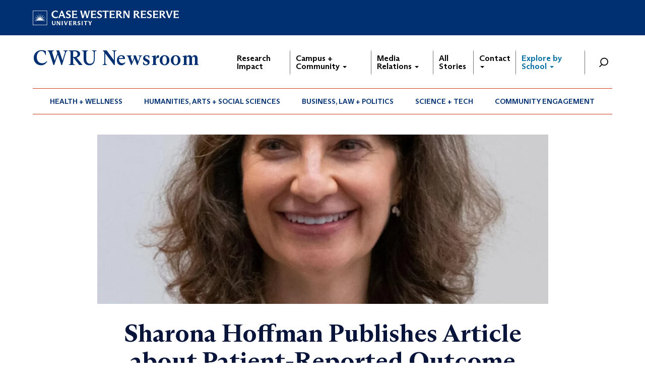

--- FILE ---
content_type: text/html; charset=UTF-8
request_url: https://case.edu/news/sharona-hoffman-publishes-article-about-patient-reported-outcome-measures
body_size: 10536
content:
<!DOCTYPE html>
<html lang="en" dir="ltr" prefix="og: https://ogp.me/ns#">
  <head>
    <!-- datalayer begin -->
    
    <!-- datalayer end -->
    <!-- Google Tag Manager -->
    <script>(function(w,d,s,l,i){w[l]=w[l]||[];w[l].push({'gtm.start':
    new Date().getTime(),event:'gtm.js'});var f=d.getElementsByTagName(s)[0],
    j=d.createElement(s),dl=l!='dataLayer'?'&l='+l:'';j.async=true;j.src=
    'https://www.googletagmanager.com/gtm.js?id='+i+dl;f.parentNode.insertBefore(j,f);
    })(window,document,'script','dataLayer','GTM-M6NQD8');</script>
    <!-- End Google Tag Manager -->
    <meta charset="utf-8" />
<meta name="description" content="Sharona Hoffman and her co-author, Andy Podgurski (Case Western Reserve University School of Engineering), have published an article entitled “The P..." />
<meta name="abstract" content="Sharona Hoffman and her co-author, Andy Podgurski (Case Western Reserve University School of Engineering), have published an article entitled “The P..." />
<link rel="shortlink" href="https://case.edu/news/node/90171" />
<link rel="canonical" href="https://case.edu/news/sharona-hoffman-publishes-article-about-patient-reported-outcome-measures" />
<link rel="image_src" href="https://case.edu/news/sites/default/files/styles/hero_full_width/public/migration-images/cwru-law/sharona-hoffman-768x981.jpeg?h=74b28470&amp;itok=61Hadm_L" />
<meta name="referrer" content="no-referrer-when-downgrade" />
<meta name="rights" content="Copyright © 2026 Case Western Reserve University. All rights reserved." />
<meta property="og:site_name" content="CWRU Newsroom | Case Western Reserve University" />
<meta property="og:type" content="website" />
<meta property="og:url" content="https://case.edu/news/sharona-hoffman-publishes-article-about-patient-reported-outcome-measures" />
<meta property="og:title" content="Sharona Hoffman Publishes Article about Patient-Reported Outcome Measures | CWRU Newsroom | Case Western Reserve University" />
<meta property="og:description" content="Sharona Hoffman and her co-author, Andy Podgurski (Case Western Reserve University School of Engineering), have published an article entitled “The P..." />
<meta property="og:image" content="https://case.edu/news/sites/default/files/styles/opengraph_image/public/migration-images/cwru-law/sharona-hoffman-768x981.jpeg?h=74b28470&amp;itok=ZGx8m2yE" />
<meta property="og:updated_time" content="2025-08-05T16:59:38-04:00" />
<meta property="og:street_address" content="10900 Euclid Ave." />
<meta property="og:locality" content="Cleveland" />
<meta property="og:region" content="Ohio" />
<meta property="og:postal_code" content="44106" />
<meta property="og:country_name" content="United States" />
<meta property="og:locale" content="en_US" />
<meta property="article:published_time" content="2025-08-05T16:59:38-04:00" />
<meta name="Generator" content="Drupal 10 (https://www.drupal.org)" />
<meta name="MobileOptimized" content="width" />
<meta name="HandheldFriendly" content="true" />
<meta name="viewport" content="width=device-width, initial-scale=1.0" />
<script>window.a2a_config=window.a2a_config||{};a2a_config.callbacks=[];a2a_config.overlays=[];a2a_config.templates={};</script>

    <title>Sharona Hoffman Publishes Article about Patient-Reported Outcome Measures | CWRU Newsroom | Case Western Reserve University</title>
    <link rel="stylesheet" media="all" href="/news/core/modules/views/css/views-responsive-grid.css?t88w6l" />
<link rel="stylesheet" media="all" href="/news/core/modules/system/css/components/align.module.css?t88w6l" />
<link rel="stylesheet" media="all" href="/news/core/modules/system/css/components/fieldgroup.module.css?t88w6l" />
<link rel="stylesheet" media="all" href="/news/core/modules/system/css/components/container-inline.module.css?t88w6l" />
<link rel="stylesheet" media="all" href="/news/core/modules/system/css/components/clearfix.module.css?t88w6l" />
<link rel="stylesheet" media="all" href="/news/core/modules/system/css/components/details.module.css?t88w6l" />
<link rel="stylesheet" media="all" href="/news/core/modules/system/css/components/hidden.module.css?t88w6l" />
<link rel="stylesheet" media="all" href="/news/core/modules/system/css/components/item-list.module.css?t88w6l" />
<link rel="stylesheet" media="all" href="/news/core/modules/system/css/components/js.module.css?t88w6l" />
<link rel="stylesheet" media="all" href="/news/core/modules/system/css/components/nowrap.module.css?t88w6l" />
<link rel="stylesheet" media="all" href="/news/core/modules/system/css/components/position-container.module.css?t88w6l" />
<link rel="stylesheet" media="all" href="/news/core/modules/system/css/components/reset-appearance.module.css?t88w6l" />
<link rel="stylesheet" media="all" href="/news/core/modules/system/css/components/resize.module.css?t88w6l" />
<link rel="stylesheet" media="all" href="/news/core/modules/system/css/components/system-status-counter.css?t88w6l" />
<link rel="stylesheet" media="all" href="/news/core/modules/system/css/components/system-status-report-counters.css?t88w6l" />
<link rel="stylesheet" media="all" href="/news/core/modules/system/css/components/system-status-report-general-info.css?t88w6l" />
<link rel="stylesheet" media="all" href="/news/core/modules/system/css/components/tablesort.module.css?t88w6l" />
<link rel="stylesheet" media="all" href="/news/core/modules/views/css/views.module.css?t88w6l" />
<link rel="stylesheet" media="all" href="/news/modules/contrib/addtoany/css/addtoany.css?t88w6l" />
<link rel="stylesheet" media="all" href="/news/modules/custom/custom_gin_override/css/gin-custom.css?t88w6l" />
<link rel="stylesheet" media="all" href="https://use.fontawesome.com/releases/v6.4.0/js/all.js" />
<link rel="stylesheet" media="all" href="https://use.fontawesome.com/releases/v6.4.0/js/v4-shims.js" />
<link rel="stylesheet" media="all" href="/news/modules/contrib/paragraphs/css/paragraphs.unpublished.css?t88w6l" />
<link rel="stylesheet" media="all" href="/news/themes/custom/crew/css/style.css?t88w6l" />
<link rel="stylesheet" media="all" href="/news/themes/custom/crew_news/css/style.css?t88w6l" />

    
    <script type="text/javascript">
      if (/MSIE \d|Trident.*rv:/.test(navigator.userAgent)) {document.write('<script src="https://dudbm6bcnmy8e.cloudfront.net/cwru-drupal-assets/scripts/ieshim.js"><\/script>')};
    </script>
  </head>
  <body class="news-article">
    <!-- Google Tag Manager (noscript) -->
    <noscript aria-hidden="true"><iframe src="https://www.googletagmanager.com/ns.html?id=GTM-M6NQD8"
    height="0" width="0" style="display:none;visibility:hidden"></iframe></noscript>
    <!-- End Google Tag Manager (noscript) -->
        <a href="#main-content" class="visually-hidden focusable" role="navigation" aria-label="Jump to content">
      Skip to main content
    </a>
    
      <div class="dialog-off-canvas-main-canvas" data-off-canvas-main-canvas>
    
  
    <!-- hard code RAVE alert -->
    <div id="cwruravealert"></div>
    <script type="text/javascript">
      function raveCallback(data) {
        if (data !== undefined) {
          if (window['console']) { console.log(data); }
          var div = document.getElementById('cwruravealert');
          div.style.backgroundColor = data.bgcolor;
          div.style.color = data.fgcolor;
          div.style.width = '100%';
          div.style.fontWeight = '500';
          div.style.fontFamily = 'DepotNew-Regular';
          div.style.padding = '5px 1% 5px 1%';
          var alert_div = document.createElement('div');
          alert_div.style.margin = 'auto';
          alert_div.style.maxWidth = '1000px';
          alert_div.style.width = '100%';
          alert_div.style.fontWeight = '500';
          alert_div.style.fontFamily = 'DepotNew-Regular'
          var field;
          for (field of ['header', 'status', 'event', 'headline', 'description', 'instruction', 'note', 'web', 'contact']) {
            if (data[field]) {
              var field_div = document.createElement('div');
              field_div.innerHTML = data[field];
              alert_div.appendChild(field_div);
            }
          }
          div.appendChild(alert_div);
        }
      }
    </script>
    <script type="text/javascript" src="//webapps.case.edu/t4/rave/jsonp.pl?callback=raveCallback"></script>
    <!-- END RAVE ALERT -->

    
  
<!-- BEGIN PRINT HEADER -->
  <header class="visible-print-block" aria-hidden="true" aria-label="Print Header" role="presentation">
    <img src="https://dudbm6bcnmy8e.cloudfront.net/cwru/img/cwru_logo_primary_black_print.jpeg" alt="Case Western Reserve University" class="logo-default" aria-hidden="true">
  </header>
<!-- END PRINT HEADER -->

<!-- BEGIN SITE HEADER -->


<!-- BEGIN HEADER TOP -->
<div class="page-header-top" role="banner" aria-label="Case Western Reserve University Logo Banner">
  <div class="container">
    <!-- BEGIN LOGO -->
    <div class="page-logo">
      <a href="//case.edu/">
        <img src="https://dudbm6bcnmy8e.cloudfront.net/cwru/img/cwru_logo_primary_white.svg" onerror="javascript:this.src='https://dudbm6bcnmy8e.cloudfront.net/cwru/img/cwru_logo_primary_white.png';this.style.margin='-12px 0px';this.style.minHeight='55px'" alt="Case Western Reserve University" class="logo-default" title="Case Western Reserve University">
        <span class="sr-only">Go to case.edu</span>
      </a>
    </div>
    <!-- END LOGO -->
    <!-- BEGIN TOP NAVIGATION MENU -->
    <div class="top-menu hidden-sm hidden-xs">
          </div>
    <!-- END TOP NAVIGATION MENU -->
  </div>
</div>
<!-- END HEADER TOP -->


  <div class="page-head" role="banner" aria-label="School Name Banner" id="news-head">
              
<div class="container" id="news-head-container">
  <div class="col-md-6">
    <a href="https://case.edu/news/">
      <div class="page-title">
        <div>      <div aria-label="Site title">CWRU Newsroom</div>
  </div>
      </div>
    </a>
  </div>
  <div class="col-md-6" id="head-right-side">
                    	  <div class="secondary-nav-container">
      <nav role="navigation" aria-labelledby="block-crew-news-secondarynavigation-menu" id="block-crew-news-secondarynavigation">
            
  <h2 class="visually-hidden" id="block-crew-news-secondarynavigation-menu">Secondary Navigation</h2>
  

        
      <ul block="block-crew-news-secondarynavigation" class="menu menu--secondary-navigation nav">
                      <li class="first">
                                        <a href="/news/research-impact" data-drupal-link-system-path="node/83788">Research Impact</a>
              </li>
                      <li class="expanded dropdown">
                                                                    <a href="/news/category/campus-community" class="dropdown-toggle" data-toggle="dropdown" data-drupal-link-system-path="taxonomy/term/4708">Campus + Community <span class="caret"></span></a>
                        <ul block="block-crew-news-secondarynavigation" class="dropdown-menu">
                      <li class="first">
                                        <a href="/news/category/alumni-friends" data-drupal-link-system-path="taxonomy/term/4707">Alumni + Friends</a>
              </li>
                      <li>
                                        <a href="/news/category/appointments" data-drupal-link-system-path="taxonomy/term/334">Appointments</a>
              </li>
                      <li>
                                        <a href="/news/athletics" data-drupal-link-system-path="node/95386">Athletics</a>
              </li>
                      <li>
                                        <a href="/news/category/awards" data-drupal-link-system-path="taxonomy/term/325">Awards</a>
              </li>
                      <li>
                                        <a href="/news/category/community-postings" data-drupal-link-system-path="taxonomy/term/520">Community Postings</a>
              </li>
                      <li>
                                        <a href="/news/events" data-drupal-link-system-path="node/94890">Events</a>
              </li>
                      <li>
                                        <a href="/news/category/people" data-drupal-link-system-path="taxonomy/term/577">People</a>
              </li>
                      <li>
                                        <a href="/news/category/publications-presentations" data-drupal-link-system-path="taxonomy/term/326">Publications + Presentations</a>
              </li>
                      <li>
                                        <a href="/news/category/student-life" data-drupal-link-system-path="taxonomy/term/323">Student Life</a>
              </li>
                      <li>
                                        <a href="/news/university-magazines" data-drupal-link-system-path="node/96005">University Magazines</a>
              </li>
                      <li class="last">
                                        <a href="/news/category/university-news" data-drupal-link-system-path="taxonomy/term/328">University News</a>
              </li>
        </ul>
  
              </li>
                      <li class="expanded dropdown">
                                                                    <a href="/news/media-relations" class="dropdown-toggle" data-toggle="dropdown" data-drupal-link-system-path="node/83789">Media Relations <span class="caret"></span></a>
                        <ul block="block-crew-news-secondarynavigation" class="dropdown-menu">
                      <li class="first">
                                        <a href="/news/faculty-resources" data-drupal-link-system-path="node/94717">Faculty Resources</a>
              </li>
                      <li class="last">
                                        <a href="/news/images-and-videos" data-drupal-link-system-path="node/94141">Images and Videos</a>
              </li>
        </ul>
  
              </li>
                      <li>
                                        <a href="/news/all-stories" data-drupal-link-system-path="node/94716">All Stories</a>
              </li>
                      <li class="expanded dropdown">
                                                                    <a href="/news/contact-newsroom" class="dropdown-toggle" data-toggle="dropdown" data-drupal-link-system-path="node/94140">Contact <span class="caret"></span></a>
                        <ul block="block-crew-news-secondarynavigation" class="dropdown-menu">
                      <li class="first">
                                        <a href="/news/editorial-guidelines-daily" data-drupal-link-system-path="node/94718">Editorial Guidelines for The Daily</a>
              </li>
                      <li class="last">
                                        <a href="/news/submit-cwru-newsroom" data-drupal-link-system-path="node/94719">Submit to the CWRU Newsroom</a>
              </li>
        </ul>
  
              </li>
                      <li class="expanded dropdown last">
                                                                    <span class="navbar-text dropdown-toggle" data-toggle="dropdown">Explore by School <span class="caret"></span></span>
                        <ul block="block-crew-news-secondarynavigation" class="dropdown-menu">
                      <li class="first">
                                        <a href="/news/engineering" data-drupal-link-system-path="node/78625">Case School of Engineering</a>
              </li>
                      <li>
                                        <a href="/news/artsci" data-drupal-link-system-path="node/78626">College of Arts and Sciences</a>
              </li>
                      <li>
                                        <a href="/news/nursing" data-drupal-link-system-path="node/78627">Frances Payne Bolton School of Nursing</a>
              </li>
                      <li>
                                        <a href="/news/socialwork" data-drupal-link-system-path="node/78628">Jack, Joseph and Morton Mandel School of Applied Social Sciences</a>
              </li>
                      <li>
                                        <a href="/news/dental" data-drupal-link-system-path="node/78629">School of Dental Medicine</a>
              </li>
                      <li>
                                        <a href="/news/law" data-drupal-link-system-path="node/78630">School of Law</a>
              </li>
                      <li>
                                        <a href="/news/medicine" data-drupal-link-system-path="node/78631">School of Medicine</a>
              </li>
                      <li class="last">
                                        <a href="/news/weatherhead" data-drupal-link-system-path="node/78632">Weatherhead School of Management</a>
              </li>
        </ul>
  
              </li>
        </ul>
  

  </nav>

    </div>
        <div id="news-head-search">
      <form action="//www.case.edu/search-results/" class="navbar__search-form" id="cwru-search" name="searchForm" role="search" aria-label="desktop search">
        <label for="q" class="search-icon">
          <i class="fas fa-search"></i>
        </label>
        <input placeholder="Search CWRU" title="searchbox" type="search" class="navbar__search" name="q" id="q" onfocus="if(!this._haschanged){this.value=''};this._haschanged=true;">
        <input type="hidden" name="cx" value="004305171799132815236:ciq4c8b3yv4">
        <input type="hidden" name="ie" value="UTF-8">
        <input type="hidden" name="origin-site" value="newsroom">
        <input class="hidden" role="button" name="sa" type="submit" title="search" alt="search">
      </form>
    </div>
  </div>
</div>
<div class="container">
  </div>

      </div>


      
    <div class="navbar-wrapper">
      <header class="navbar navbar-default container" id="navbar" role="navigation" aria-labelledby="block-crew-main-menu">
                <div class="col-xs-12 no-padding">
        <div class="navbar-header">
            <div class="hidden-xs hidden-sm region region-navigation">
    <nav aria-label="newsmainmenumenu navigation menu"  id="block-crew-news-main-menu">
          
      

              <ul block="block-crew-news-main-menu" class="menu nav navbar-nav" role="menubar">
        <li class="hidden-md hidden-lg mobile-search-box" role="menuitem" tabindex="-1">
          <form action="//www.case.edu/search-results/" class="navbar__search-form" name="searchForm" role="search" aria-label="main search">
            <span class="search-icon hidden-md hidden-lg"></span>
            <input placeholder="Search CWRU" title="searchbox" type="search" class="navbar__search" name="q" onfocus="if(!this._haschanged){this.value=''};this._haschanged=true;">
            <span class="mobile-search-btn">
              <button type="submit" class="btn submit" aria-label="Submit Search">
                <i class="fa fa-search" aria-hidden="true"></i><span class="sr-only">Submit Search</span>
              </button>
            </span>
            <input type="hidden" name="cx" value="004305171799132815236:ciq4c8b3yv4">
            <input type="hidden" name="ie" value="UTF-8">
            <input class="hidden" role="button" name="sa" type="submit" title="search" alt="search">
          </form>
        </li>
                            <li role="menuitem">
        <a href="/news/research-impact" data-drupal-link-system-path="node/83788">Research Impact</a>
                  </li>
                        <li class="expanded dropdown" role="menuitem" tabindex="-1">
        <a href="/news/category/campus-community">Campus + Community <span class="arrow" aria-haspopup="true"></span></a>
                                  <ul block="block-crew-news-main-menu" class="menu dropdown-menu" role="menu" aria-hidden="true" tabindex="-1">
                            <li role="menuitem">
        <a href="/news/category/alumni">Alumni</a>
                  </li>
                        <li role="menuitem">
        <a href="/news/athletics" data-drupal-link-system-path="node/95386">Athletics</a>
                  </li>
                        <li role="menuitem">
        <a href="/news/events" data-drupal-link-system-path="node/94890">Events</a>
                  </li>
                        <li role="menuitem">
        <a href="/news/category/appointments" data-drupal-link-system-path="taxonomy/term/334">Appointments</a>
                  </li>
                        <li role="menuitem">
        <a href="/news/athletics" data-drupal-link-system-path="node/95386">Athletics</a>
                  </li>
                        <li role="menuitem">
        <a href="/news/category/awards" data-drupal-link-system-path="taxonomy/term/325">Awards</a>
                  </li>
                        <li role="menuitem">
        <a href="/news/category/community-postings" data-drupal-link-system-path="taxonomy/term/520">Community Postings</a>
                  </li>
                        <li role="menuitem">
        <a href="/news/events" data-drupal-link-system-path="node/94890">Events</a>
                  </li>
                        <li role="menuitem">
        <a href="/news/category/people" data-drupal-link-system-path="taxonomy/term/577">People</a>
                  </li>
                        <li role="menuitem">
        <a href="/news/category/publications-presentations" data-drupal-link-system-path="taxonomy/term/326">Publications + Presentations</a>
                  </li>
                        <li role="menuitem">
        <a href="/news/category/student-life" data-drupal-link-system-path="taxonomy/term/323">Student Life</a>
                  </li>
                        <li role="menuitem">
        <a href="/news/category/university-news" data-drupal-link-system-path="taxonomy/term/328">University News</a>
                  </li>
        </ul>
  
            </li>
                        <li class="expanded dropdown" role="menuitem" tabindex="-1">
        <a href="/news/media-relations">Media Relations <span class="arrow" aria-haspopup="true"></span></a>
                                  <ul block="block-crew-news-main-menu" class="menu dropdown-menu" role="menu" aria-hidden="true" tabindex="-1">
                            <li role="menuitem">
        <a href="/news/faculty-resources" data-drupal-link-system-path="node/94717">Faculty Resources</a>
                  </li>
                        <li role="menuitem">
        <a href="/news/images-and-videos" data-drupal-link-system-path="node/94141">Images and Videos</a>
                  </li>
        </ul>
  
            </li>
                        <li role="menuitem">
        <a href="/news/all-stories" data-drupal-link-system-path="node/94716">All Stories</a>
                  </li>
                        <li class="expanded dropdown" role="menuitem" tabindex="-1">
        <a href="/news/contact-newsroom">Contact <span class="arrow" aria-haspopup="true"></span></a>
                                  <ul block="block-crew-news-main-menu" class="menu dropdown-menu" role="menu" aria-hidden="true" tabindex="-1">
                            <li role="menuitem">
        <a href="/news/editorial-guidelines-daily" data-drupal-link-system-path="node/94718">Editorial Guidelines for The Daily</a>
                  </li>
                        <li role="menuitem">
        <a href="/news/submit-cwru-newsroom" data-drupal-link-system-path="node/94719">Submit to the Newsroom</a>
                  </li>
        </ul>
  
            </li>
                        <li role="menuitem">
        <a href="/news/category/health-wellness" data-drupal-link-system-path="taxonomy/term/333">Health + Wellness</a>
                  </li>
                        <li role="menuitem">
        <a href="/news/category/humanities-art-social-sciences">Humanities, Arts + Social Sciences</a>
                  </li>
                        <li role="menuitem">
        <a href="/news/category/business-law-politics" data-drupal-link-system-path="taxonomy/term/331">Business, Law + Politics</a>
                  </li>
                        <li role="menuitem">
        <a href="/news/category/science-technology">Science + Tech</a>
                  </li>
                        <li role="menuitem">
        <a href="/news/category/community-engagement" data-drupal-link-system-path="taxonomy/term/3250">Community Engagement</a>
                  </li>
                        <li class="expanded dropdown" role="menuitem" tabindex="-1">
        <a href="">Explore by School <span class="arrow" aria-haspopup="true"></span></a>
                                  <ul block="block-crew-news-main-menu" class="menu dropdown-menu" role="menu" aria-hidden="true" tabindex="-1">
                            <li role="menuitem">
        <a href="/news/engineering" data-drupal-link-system-path="node/78625">Case School of Engineering</a>
                  </li>
                        <li role="menuitem">
        <a href="/news/artsci" data-drupal-link-system-path="node/78626">College of Arts and Sciences</a>
                  </li>
                        <li role="menuitem">
        <a href="/news/nursing" data-drupal-link-system-path="node/78627">Frances Payne Bolton School of Nursing</a>
                  </li>
                        <li role="menuitem">
        <a href="/news/socialwork" data-drupal-link-system-path="node/78628">Jack, Joseph and Morton Mandel School of Applied Social Sciences</a>
                  </li>
                        <li role="menuitem">
        <a href="/news/dental" data-drupal-link-system-path="node/78629">School of Dental Medicine</a>
                  </li>
                        <li role="menuitem">
        <a href="/news/law" data-drupal-link-system-path="node/78630">School of Law</a>
                  </li>
                        <li role="menuitem">
        <a href="/news/medicine" data-drupal-link-system-path="node/78631">School of Medicine</a>
                  </li>
                        <li role="menuitem">
        <a href="/news/weatherhead" data-drupal-link-system-path="node/78632">Weatherhead School of Management</a>
                  </li>
        </ul>
  
            </li>
                        <li class="expanded dropdown" role="menuitem" tabindex="-1">
        <a href="">Popular Categories  <span class="arrow" aria-haspopup="true"></span></a>
                                  <ul block="block-crew-news-main-menu" class="menu dropdown-menu" role="menu" aria-hidden="true" tabindex="-1">
                            <li role="menuitem">
        <a href="/news/category/business-law-politics" data-drupal-link-system-path="taxonomy/term/331">Business, Law + Politics</a>
                  </li>
                        <li role="menuitem">
        <a href="/news/category/community-engagement" data-drupal-link-system-path="taxonomy/term/3250">Community Engagement</a>
                  </li>
                        <li role="menuitem">
        <a href="/news/category/health-wellness" data-drupal-link-system-path="taxonomy/term/333">Health + Wellness</a>
                  </li>
                        <li role="menuitem">
        <a href="/news/category/humanities-art-social-sciences">Humanities, Arts + Social Sciences</a>
                  </li>
                        <li role="menuitem">
        <a href="/news/category/science-technology">Science + Tech</a>
                  </li>
        </ul>
  
            </li>
        </ul>
  



  </nav>

  </div>

                                <button type="button" class="navbar-toggle" data-toggle="collapse" data-target="#navbar-collapse">
              <span class="sr-only">Toggle navigation</span>
              <i class="fa fa-bars" aria-hidden="true"></i>
              Navigation + Search
            </button>
                  </div>
      </div>
                          <div id="navbar-collapse" class="navbar-collapse collapse">
              	<div class="hidden-md hidden-lg row region region-navigation-collapsible">
    	<nav aria-label="newsmobilemenu navigation menu"  id="block-crew-news-mobile-nav">
          
      

              <ul block="block-crew-news-mobile-nav" class="menu nav navbar-nav" role="menubar">
        <li class="hidden-md hidden-lg mobile-search-box" role="menuitem" tabindex="-1">
          <form action="//www.case.edu/search-results/" class="navbar__search-form" name="searchForm" role="search" aria-label="mobile search">
            <span class="search-icon hidden-md hidden-lg"></span>
            <input placeholder="Search CWRU" title="searchbox" type="search" class="navbar__search" name="q" onfocus="if(!this._haschanged){this.value=''};this._haschanged=true;">
            <span class="mobile-search-btn">
              <button type="submit" class="btn submit" aria-label="Submit Search">
                <i class="fa fa-search" aria-hidden="true"></i><span class="sr-only">Submit Search</span>
              </button>
            </span>
            <input type="hidden" name="cx" value="004305171799132815236:ciq4c8b3yv4">
            <input type="hidden" name="ie" value="UTF-8">
            <input type="hidden" name="origin-site" value="newsroom">
            <input class="hidden" role="button" name="sa" type="submit" title="search" alt="search">
          </form>
        </li>
                            <li role="menuitem">
        <a href="/news/research-impact" data-drupal-link-system-path="node/83788">Research Impact</a>
                  </li>
                        <li class="expanded dropdown" role="menuitem" tabindex="-1">
        <a href="/news/category/campus-community">Campus + Community <span class="arrow" aria-haspopup="true"></span></a>
                                  <ul block="block-crew-news-mobile-nav" class="menu dropdown-menu" role="menu" aria-hidden="true" tabindex="-1">
                            <li role="menuitem">
        <a href="/news/category/alumni">Alumni</a>
                  </li>
                        <li role="menuitem">
        <a href="/news/athletics" data-drupal-link-system-path="node/95386">Athletics</a>
                  </li>
                        <li role="menuitem">
        <a href="/news/events" data-drupal-link-system-path="node/94890">Events</a>
                  </li>
                        <li role="menuitem">
        <a href="/news/category/appointments" data-drupal-link-system-path="taxonomy/term/334">Appointments</a>
                  </li>
                        <li role="menuitem">
        <a href="/news/athletics" data-drupal-link-system-path="node/95386">Athletics</a>
                  </li>
                        <li role="menuitem">
        <a href="/news/category/awards" data-drupal-link-system-path="taxonomy/term/325">Awards</a>
                  </li>
                        <li role="menuitem">
        <a href="/news/category/community-postings" data-drupal-link-system-path="taxonomy/term/520">Community Postings</a>
                  </li>
                        <li role="menuitem">
        <a href="/news/events" data-drupal-link-system-path="node/94890">Events</a>
                  </li>
                        <li role="menuitem">
        <a href="/news/category/people" data-drupal-link-system-path="taxonomy/term/577">People</a>
                  </li>
                        <li role="menuitem">
        <a href="/news/category/publications-presentations" data-drupal-link-system-path="taxonomy/term/326">Publications + Presentations</a>
                  </li>
                        <li role="menuitem">
        <a href="/news/category/student-life" data-drupal-link-system-path="taxonomy/term/323">Student Life</a>
                  </li>
                        <li role="menuitem">
        <a href="/news/category/university-news" data-drupal-link-system-path="taxonomy/term/328">University News</a>
                  </li>
        </ul>
  
            </li>
                        <li class="expanded dropdown" role="menuitem" tabindex="-1">
        <a href="/news/media-relations">Media Relations <span class="arrow" aria-haspopup="true"></span></a>
                                  <ul block="block-crew-news-mobile-nav" class="menu dropdown-menu" role="menu" aria-hidden="true" tabindex="-1">
                            <li role="menuitem">
        <a href="/news/faculty-resources" data-drupal-link-system-path="node/94717">Faculty Resources</a>
                  </li>
                        <li role="menuitem">
        <a href="/news/images-and-videos" data-drupal-link-system-path="node/94141">Images and Videos</a>
                  </li>
        </ul>
  
            </li>
                        <li role="menuitem">
        <a href="/news/all-stories" data-drupal-link-system-path="node/94716">All Stories</a>
                  </li>
                        <li class="expanded dropdown" role="menuitem" tabindex="-1">
        <a href="/news/contact-newsroom">Contact <span class="arrow" aria-haspopup="true"></span></a>
                                  <ul block="block-crew-news-mobile-nav" class="menu dropdown-menu" role="menu" aria-hidden="true" tabindex="-1">
                            <li role="menuitem">
        <a href="/news/editorial-guidelines-daily" data-drupal-link-system-path="node/94718">Editorial Guidelines for The Daily</a>
                  </li>
                        <li role="menuitem">
        <a href="/news/submit-cwru-newsroom" data-drupal-link-system-path="node/94719">Submit to the Newsroom</a>
                  </li>
        </ul>
  
            </li>
                        <li role="menuitem">
        <a href="/news/category/health-wellness" data-drupal-link-system-path="taxonomy/term/333">Health + Wellness</a>
                  </li>
                        <li role="menuitem">
        <a href="/news/category/humanities-art-social-sciences">Humanities, Arts + Social Sciences</a>
                  </li>
                        <li role="menuitem">
        <a href="/news/category/business-law-politics" data-drupal-link-system-path="taxonomy/term/331">Business, Law + Politics</a>
                  </li>
                        <li role="menuitem">
        <a href="/news/category/science-technology">Science + Tech</a>
                  </li>
                        <li role="menuitem">
        <a href="/news/category/community-engagement" data-drupal-link-system-path="taxonomy/term/3250">Community Engagement</a>
                  </li>
                        <li class="expanded dropdown" role="menuitem" tabindex="-1">
        <a href="">Explore by School <span class="arrow" aria-haspopup="true"></span></a>
                                  <ul block="block-crew-news-mobile-nav" class="menu dropdown-menu" role="menu" aria-hidden="true" tabindex="-1">
                            <li role="menuitem">
        <a href="/news/engineering" data-drupal-link-system-path="node/78625">Case School of Engineering</a>
                  </li>
                        <li role="menuitem">
        <a href="/news/artsci" data-drupal-link-system-path="node/78626">College of Arts and Sciences</a>
                  </li>
                        <li role="menuitem">
        <a href="/news/nursing" data-drupal-link-system-path="node/78627">Frances Payne Bolton School of Nursing</a>
                  </li>
                        <li role="menuitem">
        <a href="/news/socialwork" data-drupal-link-system-path="node/78628">Jack, Joseph and Morton Mandel School of Applied Social Sciences</a>
                  </li>
                        <li role="menuitem">
        <a href="/news/dental" data-drupal-link-system-path="node/78629">School of Dental Medicine</a>
                  </li>
                        <li role="menuitem">
        <a href="/news/law" data-drupal-link-system-path="node/78630">School of Law</a>
                  </li>
                        <li role="menuitem">
        <a href="/news/medicine" data-drupal-link-system-path="node/78631">School of Medicine</a>
                  </li>
                        <li role="menuitem">
        <a href="/news/weatherhead" data-drupal-link-system-path="node/78632">Weatherhead School of Management</a>
                  </li>
        </ul>
  
            </li>
                        <li class="expanded dropdown" role="menuitem" tabindex="-1">
        <a href="">Popular Categories  <span class="arrow" aria-haspopup="true"></span></a>
                                  <ul block="block-crew-news-mobile-nav" class="menu dropdown-menu" role="menu" aria-hidden="true" tabindex="-1">
                            <li role="menuitem">
        <a href="/news/category/business-law-politics" data-drupal-link-system-path="taxonomy/term/331">Business, Law + Politics</a>
                  </li>
                        <li role="menuitem">
        <a href="/news/category/community-engagement" data-drupal-link-system-path="taxonomy/term/3250">Community Engagement</a>
                  </li>
                        <li role="menuitem">
        <a href="/news/category/health-wellness" data-drupal-link-system-path="taxonomy/term/333">Health + Wellness</a>
                  </li>
                        <li role="menuitem">
        <a href="/news/category/humanities-art-social-sciences">Humanities, Arts + Social Sciences</a>
                  </li>
                        <li role="menuitem">
        <a href="/news/category/science-technology">Science + Tech</a>
                  </li>
        </ul>
  
            </li>
        </ul>
  



  </nav>

  	</div>

          </div>
                      </header>
    </div>
  

  <div role="main" class="main-container container  js-quickedit-main-content">

                
                                      <div class="highlighted">  <div class="region region-highlighted">
    <div data-drupal-messages-fallback class="hidden"></div>

  </div>
</div>
                  
                
                
      <div class="row pre-sidebar">
                                
      
            <section role="region" aria-label="main-content"  class="col-sm-12 col-md-8 col-md-offset-2">
                          <a id="main-content"></a>
            <div class="region region-content">
      




      


                        
                      
    
                      <div class="hero-image hero-medium text-center">
                      <div class="hero-medium-img">
              <img src="/news/sites/default/files/styles/hero_one_column/public/migration-images/cwru-law/sharona-hoffman-768x981.jpeg?h=74b28470&amp;itok=xjrbziSu" alt="sharona-hoffman-768x981.jpeg">
            </div>
                    <div class="hero-medium-text">
                      <h1 class="page-title">
<span>Sharona Hoffman Publishes Article about Patient-Reported Outcome Measures</span>
</h1>

            
            <div class="meta-header">
              <div class="meta-pieces">
                                                                      
                  <span class="meta-category"><a href="/news/category/business-law-politics"><strong>Business, Law + Politics</strong></a></span>
                  <span class="meta-divider">|</span>
                                <span class="meta-pub_date"><strong>October 05, 2023</strong></span>
                                  <span class="meta-divider">|</span>
                                                                          <span class="meta-author"><strong>Story by:</strong>                 Editorial Staff
      </span>
                                  
              </div>
                          </div>
          </div>
        </div>

            
<div class="article-body">
      
            <div class="field field--name-body field--type-text-with-summary field--label-hidden field--item"><hr>
<p>Sharona Hoffman and her co-author, Andy Podgurski (Case Western Reserve University School of Engineering), have published an article entitled “The Patient’s Voice: Legal Implications of Patient-Reported Outcome Measures.” The Article, which appears in the <em>Yale Journal of Health, Policy, Law and Ethics</em>, discusses the benefits and risks of asking patients to document their own symptoms, treatment outcomes and health status through electronic questionnaires. Hoffman will give a talk on the topic at the 2023 Arizona Telehealth Policy Summit on Oct. 24. <a href="https://yaleconnect.yale.edu/get_file?pid=fd9154cc2462e47f07ae35c893961a0b7d0155148f2fcf3ad181dc0a2ca38b53">The full article can be found here</a>.</p>
</div>
      
</div>

<div class="page-sections">
  
</div>

<div class="tags-share-wrapper">
      <div class="tags">
      <strong>EXPLORE MORE:</strong><br>
                                                                                  <a href="/news/tag/law-medicine-center">Law-Medicine Center</a>,               <a href="/news/tag/school-law">School of Law</a>,               <a href="/news/category/business-law-politics">Business, Law + Politics</a>          </div>
  
  <div class="share-this-story">
    <div class="share-heading">SHARE THIS STORY</div>
    <div class="a2a_kit a2a_kit_size_32"
         data-a2a-url="https://case.edu/news/sharona-hoffman-publishes-article-about-patient-reported-outcome-measures"
         data-a2a-title="Sharona Hoffman Publishes Article about Patient-Reported Outcome Measures">
      <a class="a2a_button_facebook"></a>
      <a class="a2a_button_linkedin"></a>
      <a class="a2a_button_x"></a>
      <a class="a2a_button_threads"></a>
    </div>
  </div>
</div>

<script async src="https://static.addtoany.com/menu/page.js"></script>

   <section class="block block-views block-views-blockrelated-stories unified-related-stories clearfix">
    <div class="related-stories-container">
      <h2 class="block-title">Related Stories</h2>
      <div class="view-content">
        <div class="views-element-container form-group"><div class="view view-related-stories view-id-related_stories view-display-id-block_1 js-view-dom-id-9e7ce21cfb8791c8ea9c8ff5add6f5b3d54e84ef62a34fd94d57ba7d1ac28812">
  
    
      
      <div class="view-content">
      




<div class="views-view-responsive-grid views-view-responsive-grid--horizontal" style="--views-responsive-grid--column-count:3;--views-responsive-grid--cell-min-width:100px;--views-responsive-grid--layout-gap:40px;">
      <div class="views-view-responsive-grid__item">
      <div class="views-view-responsive-grid__item-inner"><div class="views-field views-field-nothing"><span class="field-content"><a href="https://case.edu/news/laws-max-mehlman-legality-delayed-billing"><div class="media-image-container">
  
  
            <div class="field field--name-field-image field--type-image field--label-hidden field--item">  <img loading="lazy" src="/news/sites/default/files/styles/hero_full_width/public/migration-images/money-stethoscope-290x175.jpg?h=ac31da67&amp;itok=KDz6o2JR" width="1200" height="500" alt="money-stethoscope-290x175" class="img-responsive" />


</div>
      
</div>
<div class="related-title"><a href="/news/laws-max-mehlman-legality-delayed-billing" hreflang="en">Law&#039;s Max Mehlman on the legality of delayed billing</a></div></a></span></div></div>
    </div>
      <div class="views-view-responsive-grid__item">
      <div class="views-view-responsive-grid__item-inner"><div class="views-field views-field-nothing"><span class="field-content"><a href="https://case.edu/news/professors-robertson-and-hoffman-publish-article-driving-and-cognitive-decline"><div class="media-image-container">
  
  
            <div class="field field--name-field-image field--type-image field--label-hidden field--item">  <img loading="lazy" src="/news/sites/default/files/styles/hero_full_width/public/migration-images/cwru-law/robertson%2520and%2520hoffman.png?h=dca1a250&amp;itok=lfAMQ7dY" width="1200" height="500" alt="Headshots of Cassandra Burke Robertson and Sharona Hoffman" class="img-responsive" />


</div>
      
</div>
<div class="related-title"><a href="/news/professors-robertson-and-hoffman-publish-article-driving-and-cognitive-decline" hreflang="en">Professors Robertson and Hoffman publish article on driving and cognitive decline</a></div></a></span></div></div>
    </div>
      <div class="views-view-responsive-grid__item">
      <div class="views-view-responsive-grid__item-inner"><div class="views-field views-field-nothing"><span class="field-content"><a href="https://case.edu/news/school-law-faculty-member-earns-national-award-forensics"><div class="media-image-container">
  
  
            <div class="field field--name-field-image field--type-image field--label-hidden field--item">  <img loading="lazy" src="/news/sites/default/files/styles/hero_full_width/public/migration-images/Hatters-Friedman.jpg?h=1c0a6824&amp;itok=9qzXk3d9" width="1200" height="500" alt="Hatters-Friedman" class="img-responsive" />


</div>
      
</div>
<div class="related-title"><a href="/news/school-law-faculty-member-earns-national-award-forensics" hreflang="en">School of Law faculty member earns national award in forensics</a></div></a></span></div></div>
    </div>
  </div>

    </div>
  
          </div>
</div>

      </div>
    </div>
  </section>



  </div>

              </section>

                </div>
  </div>
      <footer aria-label="footer" class="footer" role="contentinfo">
      <div class="container">
          <div class="region region-footer">
      <section role="region" aria-label="footer sections"  class="views-element-container block block-views block-views-blockfooter-block-footer clearfix" id="block-crew-news-views-block-footer-block-footer">
  
    

      <div block="block-crew-news-views-block-footer-block-footer" class="form-group"><div class="footer view view-footer view-id-footer view-display-id-block_footer js-view-dom-id-dbf441507aef26f4c8965d9f06cad93bb34000fcec28da11c25526205841b089">
  
    
      
      <div class="view-content">
          <div class="views-row">
<div class="footer__block footer__block--university">
  <img src="https://dudbm6bcnmy8e.cloudfront.net/cwru/img/cwru_acronym_blue.svg" onerror="javascript:this.src='https://dudbm6bcnmy8e.cloudfront.net/cwru/img/cwru_acronym_blue.svg'" alt="Case Western Reserve University Logo with Tagline" class="footer__logo" title="Case Western Reserve University">
  <p>&copy; 2026 <a href="//case.edu/">Case Western Reserve University</a></p>
  <address>10900 Euclid Ave. Cleveland, Ohio 44106</address>
  <p>
    <a href="tel:12163682000">216.368.2000</a>
    <br />
    <a href="https://case.edu/utech/departments/information-security/policies/legal-privacy-notice">Legal Notice</a> | <a href="https://case.edu/privacy-statement/index.html">Privacy Policy</a>
    <br />
        <a href="https://case.edu/equity/sexual-harassment-title-ix/title-ix-notice-nondiscrimination" className="mt1">Title IX Notice of Non-Discrimination</a>
  </p>
</div>

<div class="footer__block footer__block--links media-relations-links">
  <div class="footer__header h3" tabindex="0">MEDIA RELATIONS</div>
    <ul role="menu" class="footer-links">
        <li role="menuitem">
        For inquiries, visit the <a href="https://case.edu/news/media-relations">media relations page</a> or, during business hours, contact <a href="tel:216-368-4207">216.368.4207</a> or <a href="mailto:case-news@case.edu">case-news@case.edu</a>.
        </li>
      </ul>
  </div>
</div>

<div class="footer__block footer__block--links news-hub-links">
  <div class="footer__header h3" tabindex="0">QUICK LINKS</div>
  <ul role="menu" class="footer-links">
    <li role="menuitem">
          <a href="https://case.edu/news/contact-newsroom/">Contact the CWRU Newsroom</a>
        </li>
        <li role="menuitem">
          <a href="https://case.edu/news/editorial-guidelines-daily">Editorial Guidelines</a>
        </li>
        <li role="menuitem">
          <a href="https://cloud.communications.case.edu/theDaily/">Subscribe to The Daily</a>
        </li>
        <li role="menuitem">
          <a href="https://case.edu/news/submit-cwru-newsroom">Submit to the CWRU Newsroom</a>
        </li>
  </ul>
</div>

  <div class="footer__block footer__block--social">
                                                                                                                                                                        <div class="footer__header h3">Social Media</div>
        <div class="footer__social-icons">
                                  <a href="https://www.facebook.com/casewesternreserve/" target="_blank"
               title="CWRU Facebook"
               class="footer__social-icon fa fa-facebook">
              <span class="sr-only">Facebook</span>
            </a>
                                  <a href="https://x.com/cwru/" target="_blank"
               title="CWRU Twitter"
               class="footer__social-icon fa fa-twitter">
              <span class="sr-only">Twitter</span>
            </a>
                                  <a href="https://www.instagram.com/cwru/" target="_blank"
               title="CWRU Instagram"
               class="footer__social-icon fa fa-instagram">
              <span class="sr-only">Instagram</span>
            </a>
                                  <a href="https://www.youtube.com/user/case" target="_blank"
               title="CWRU Youtube"
               class="footer__social-icon fa fa-youtube">
              <span class="sr-only">Youtube</span>
            </a>
                  </div>
                                </div>

<div class="footer__block footer__block--links">
  <div class="footer__header h3" tabindex="0">CWRU Links</div>
  <ul role="menu" class="footer-links">
    <li role="menuitem">
      <a href="https://case.edu/admissions/">Apply to CWRU</a>
    </li>
    <li role="menuitem">
      <a href="https://case.edu/give/">Give Now</a>
    </li>
    <li role="menuitem">
      <a href="https://case.edu/visit/">Visit Campus</a>
    </li>
    <li role="menuitem">
      <a href="https://webapps.case.edu/directory/">University Directory</a>
    </li>
  </ul>
</div>
</div>

    </div>
  
          </div>
</div>

  </section>


  </div>

<div class="scroll-to-top">
  <span class="fa-stack fa-lg">
      <i class="fa fa-circle fa-stack-2x fa-inverse" aria-hidden="true"></i>
      <i class="fa fa-arrow-up fa-stack-1x" aria-hidden="true"></i>
  </span>
</div>

      </div>
    </footer>
  
  </div>

    
    <script type="application/json" data-drupal-selector="drupal-settings-json">{"path":{"baseUrl":"\/news\/","pathPrefix":"","currentPath":"node\/90171","currentPathIsAdmin":false,"isFront":false,"currentLanguage":"en"},"pluralDelimiter":"\u0003","suppressDeprecationErrors":true,"bootstrap":{"forms_has_error_value_toggle":1,"modal_animation":1,"modal_backdrop":"true","modal_focus_input":1,"modal_keyboard":1,"modal_select_text":1,"modal_show":1,"modal_size":"","popover_enabled":1,"popover_animation":1,"popover_auto_close":1,"popover_container":"body","popover_content":"","popover_delay":"0","popover_html":0,"popover_placement":"right","popover_selector":"","popover_title":"","popover_trigger":"click","tooltip_enabled":1,"tooltip_animation":1,"tooltip_container":"body","tooltip_delay":"0","tooltip_html":0,"tooltip_placement":"auto left","tooltip_selector":"","tooltip_trigger":"hover"},"crew":{"datalayer":{"site_name":"Sharona Hoffman Publishes Article about Patient-Reported Outcome Measures | CWRU Newsroom"},"new_datalayer":{"event":"ga4_site_name","ga4_site_name":"Sharona Hoffman Publishes Article about Patient-Reported Outcome Measures | CWRU Newsroom"}},"field_group":{"html_element":{"mode":"fluid_hero","context":"view","settings":{"label":"Image Holder","classes":"fluid-image-holder","id":"","element":"div","show_label":false,"label_element":"h3","attributes":"","effect":"none","speed":"fast"}}},"user":{"uid":0,"permissionsHash":"31d61e8285bb62fc3525455c62d3306ba827946ae2de5bb6f07e2c6db97cd6eb"}}</script>
<script src="/news/core/assets/vendor/jquery/jquery.min.js?v=3.7.1"></script>
<script src="/news/core/assets/vendor/underscore/underscore-min.js?v=1.13.7"></script>
<script src="/news/core/assets/vendor/once/once.min.js?v=1.0.1"></script>
<script src="/news/core/misc/drupalSettingsLoader.js?v=10.4.5"></script>
<script src="/news/core/misc/drupal.js?v=10.4.5"></script>
<script src="/news/core/misc/drupal.init.js?v=10.4.5"></script>
<script src="https://static.addtoany.com/menu/page.js" async></script>
<script src="/news/modules/contrib/addtoany/js/addtoany.js?v=10.4.5"></script>
<script src="/news/themes/contrib/bootstrap/js/bootstrap-pre-init.js?t88w6l"></script>
<script src="/news/themes/contrib/bootstrap/js/drupal.bootstrap.js?t88w6l"></script>
<script src="/news/themes/contrib/bootstrap/js/attributes.js?t88w6l"></script>
<script src="/news/themes/contrib/bootstrap/js/theme.js?t88w6l"></script>
<script src="/news/themes/contrib/bootstrap/js/popover.js?t88w6l"></script>
<script src="/news/themes/contrib/bootstrap/js/tooltip.js?t88w6l"></script>
<script src="/news/themes/custom/crew/bootstrap/assets/javascripts/bootstrap/affix.js?t88w6l"></script>
<script src="/news/themes/custom/crew/bootstrap/assets/javascripts/bootstrap/alert.js?t88w6l"></script>
<script src="/news/themes/custom/crew/bootstrap/assets/javascripts/bootstrap/button.js?t88w6l"></script>
<script src="/news/themes/custom/crew/bootstrap/assets/javascripts/bootstrap/carousel.js?t88w6l"></script>
<script src="/news/themes/custom/crew/bootstrap/assets/javascripts/bootstrap/collapse.js?t88w6l"></script>
<script src="/news/themes/custom/crew/bootstrap/assets/javascripts/bootstrap/dropdown.js?t88w6l"></script>
<script src="/news/themes/custom/crew/bootstrap/assets/javascripts/bootstrap/modal.js?t88w6l"></script>
<script src="/news/themes/custom/crew/bootstrap/assets/javascripts/bootstrap/tooltip.js?t88w6l"></script>
<script src="/news/themes/custom/crew/bootstrap/assets/javascripts/bootstrap/popover.js?t88w6l"></script>
<script src="/news/themes/custom/crew/bootstrap/assets/javascripts/bootstrap/scrollspy.js?t88w6l"></script>
<script src="/news/themes/custom/crew/bootstrap/assets/javascripts/bootstrap/tab.js?t88w6l"></script>
<script src="/news/themes/custom/crew/bootstrap/assets/javascripts/bootstrap/transition.js?t88w6l"></script>
<script src="/news/themes/custom/crew/js/datalayer.js?t88w6l"></script>
<script src="/news/themes/custom/crew/js/app.js?v=1.12"></script>
<script src="/news/themes/custom/crew_news/js/app.js?v=1.3"></script>
<script src="/news/modules/custom/custom_gin_override/js/overrides.js?t88w6l"></script>

  </body>
</html>


--- FILE ---
content_type: text/css
request_url: https://case.edu/news/modules/custom/custom_gin_override/css/gin-custom.css?t88w6l
body_size: 4235
content:
.gin-entity-browser .entity-browser-form .views-row {
  border-radius: calc(var(--gin-border-xl) + 2px);
  position: relative;
  display: inline-block;
  width: 25%;
  margin: 0 0 20px;
  padding: 1.75em;
  text-align: center;
  border: 1px solid #ddd;
  min-height: 200px;
  vertical-align: top;
  margin-right: 20px;
}

body .cke_button__link_icon {
  background-image: url("https://dudbm6bcnmy8e.cloudfront.net/cwru-drupal-assets/images/linkit.png") !important;
}

body.user-logged-in article.media--type-image.contextual-filter {
  position: unset;
}

body #toolbar-bar {
  position: fixed;
  width: 100%;
}

body .toolbar .user-toolbar-tab.toolbar-tab {
  float: right;
  text-align: right;
}

body.user-logged-in #edit-submit--2--gin-edit-form:hover {
  background-color: #09143A;
}

body .vertical-tabs .claro-details__content--vertical-tabs-item {
  margin-bottom: 15rem;
  padding-left: 5px;
}

body .dropbutton__item.dropbutton__item--extrasmall {
  margin-bottom: .5rem;
}

body form.node-robust-3-column-page-form .vertical-tabs .claro-details__content--vertical-tabs-item .form-actions {
  margin-bottom: 25rem;
}

body form.node-robust-3-column-page-form .vertical-tabs table .form-actions {
  margin-bottom: 0 !important;
}


.gin-breadcrumb__item:first-child {
  cursor: pointer;
  padding: 30px;
  padding-right: 15px;
  margin-right: 0px;
  display: inline-block;
}

nav.gin-breadcrumb {
  margin-top: -20px;
}

.gin-breadcrumb__item:first-child:hover a {
  color: var(--gin-color-primary-hover);
  cursor: pointer;
}

.linkit-ui-autocomplete li:hover,
.linkit-ui-autocomplete li:hover span,
.linkit-ui-autocomplete li:hover span:hover,
.ui-autocomplete .linkit-result-line-wrapper.ui-menu-item-wrapper.ui-state-active,
.ui-autocomplete .linkit-result-line-wrapper.ui-menu-item-wrapper.ui-state-focus {
  background-color: #e1eafc !important;
}

.linkit-ui-autocomplete li:hover span,
.ui-autocomplete .linkit-result-line-wrapper.ui-menu-item-wrapper.ui-state-active span,
.linkit-ui-autocomplete.ui-menu .linkit-result-line-wrapper.ui-state-focus,
.linkit-ui-autocomplete.ui-menu .linkit-result-line-wrapper.ui-state-active {
  color: var(--gin-color-primary-hover);
}

.ui-menu .linkit-result-line--group.ui-menu-divider:hover {
  background-color: #e7e7e7 !important;

}

#entity-browser-image-browser-form #edit-actions--2,
.entity-browser-embed-browser-form #edit-actions--2 {
  width: 100%;
  position: fixed;
  bottom: 0;
  padding: 14px 8px 1px;
  margin: 0px;
  background-color: #fff;
}
/*
.entity-embed-dialog-step--embed .form-type--radio [value="center"],
.entity-embed-dialog-step--embed .form-type--radio [value="center"]+label,*/
.form-wrapper.filter-help {
  display: none;
}

#field-additional-view-order-ref-values .paragraph-type-title {
  min-width: 175px;
}

.entity-embed-dialog-step--embed .container-inline .form-item {
  margin: 0 40px;
  margin-left: 0px;
}

.entity-embed-dialog-step--embed .form-item--attributes-data-align:first-child {
  margin-left: 25px;
  margin-right: 35px;
}

#edit-group-main-content .claro-details__wrapper--vertical-tabs-item {
  margin-bottom: 10rem;
}

.vertical-tabs {
  position: relative;
}

body .vertical-tabs__menu {
  width: 18%;
}

body .vertical-tabs .vertical-tabs__panes {
  margin-left: 18%;
  margin-top: 0px;
}

@media screen and (max-width: 1286px) {
  body.user-logged-in.path-node .node-form .claro-details__wrapper .claro-details__content {
    margin: 16px;
    margin-bottom: 240px;
  }

  body .vertical-tabs .vertical-tabs__panes {
    margin-left: 0%;
    margin-top: 20px;
  }

  body .field-group-tabs-wrapper {
    margin-top: 60px;
  }

  body .vertical-tabs>.vertical-tabs__menu {
    width: 100%;
    margin-top: -30px;
  }

  body .vertical-tabs__menu-item {
    margin-top: -22px;
    display: inline-block;
  }

  body .vertical-tabs__menu-item a {
    border: 1px #ccc solid;
    padding: 15px 15px 10px;
  }

  body .vertical-tabs__menu-item.is-selected .vertical-tabs__menu-link {
    box-shadow: 0;
    border-color: #dedfe4 transparent;
  }

  body .vertical-tabs__menu-item.is-selected .vertical-tabs__menu-link {
    border: 2px solid var(--gin-color-primary);
    border-bottom: none;
  }

  body .claro-details__wrapper--vertical-tabs-item,
  body .vertical-tabs__menu-item::before,
  .vertical-tabs__menu-item::after {
    border-top: 0;
  }

  body .vertical-tabs__menu-item.is-selected .vertical-tabs__menu-link::before,
  body .vertical-tabs__menu-item.is-selected::after {
    border: 0;
  }

  body .views-field-rendered-entity img {
    max-width: 80%;

  }

  body .vertical-tabs .claro-details__content--vertical-tabs-item {
    margin-bottom: 15rem;
  }

}

body.user-logged-in.path-node table #field-robust-3-hero-ref-add-more-wrapper tr .form-item {
  width: 99%;
}

@media screen and (max-width: 703px) and (min-width: 600px) {

  body.user-logged-in.path-node table tr .form-item,
  .field--widget-inline-entity-form-complex-table-view-mode {
    width: 90%;
  }
}


@media only screen and (max-width: 600px) {
  body .toolbar .user-toolbar-tab.toolbar-tab {
    margin-right: 20px;
  }

  body .toolbar .user-toolbar-tab.toolbar-tab a.toolbar-icon:before {
    left: -30px;
  }
}

@media screen and (max-width: 600px) and (min-width: 575px) {
  body .toolbar .user-toolbar-tab.toolbar-tab a.toolbar-icon:before {
    left: 0px;
  }
}

body.user-logged-in.path-node .node-form {
  max-width: 99%;
}


@media screen and (max-width: 1330px) {
  body .claro-details__content .paragraph-type-top {
    display: block;
  }

  body.user-logged-in.path-node .node-form .field--widget-text-textarea,
  body.user-logged-in.path-node .node-form .field--widget-inline-entity-form-complex-table-view-mode {
    width: 90%;
  }

  body.user-logged-in.path-node .node-form .claro-details__content {
    margin: 0;
  }
}

@media screen and (max-width: 1030px) {

  body.user-logged-in.path-node .node-form table tr .form-item {
    width: 90%;
  }

  body .claro-details__content .field--widget-inline-entity-form-complex-table-view-mode {
    max-width: 100%;
  }

  body.user-logged-in.path-node .node-form .claro-details__content .paragraph-type-top {
    display: block;
  }

}

body.gin--edit-form .form-actions [data-drupal-selector="edit-preview"],
body.gin--edit-form [value="Preview"] {
  visibility: hidden;
  padding: 0;
  margin-right: 0;
}

body.gin--edit-form .meta-sidebar__trigger {
  display: inline-block;
}


body.gin--edit-form .form-actions .actions-desc {
  width: 85%;
  margin-left: -11px;
}


body.gin--edit-form .form-actions .actions-desc-update {
  width: 85%;
}

body.gin--edit-form .form-actions .actions-desc.page-add {
  width: 100%;
  margin-left: -111px;
}

.view-display-id-global_media_library_page .media-library-item {
  border: 1px solid hsl(0, 0%, 87%);
  background-color: #fff;
  display: inline-block;
  margin: 0 0 20px;
  padding: 1.5em;
  text-align: center;
  width: 86%;
}

body.gin--edit-form .dropbutton:not(.dropbutton--gin)>.dropbutton__item~.dropbutton__item {
  background-color: transparent !important;
}

body.gin--edit-form .dropbutton:not(.dropbutton--gin)>.dropbutton-action.dropbutton__item~.dropbutton__item {
  margin-bottom: 0;
  border-right: 1px solid #0444c4 !important;
  border-left: 1px solid #0444c4 !important;
  border-top: 1px solid #0444c4 !important;
}

body.gin--edit-form #edit-field-robust-3-page-ref-add-more ul.dropbutton--multiple.dropbutton--gin {
  min-width: 190px;
}

body.gin--edit-form .dropbutton:not(.dropbutton--gin)>.dropbutton-action.dropbutton__item~.dropbutton__item input:hover,
body.gin--edit-form .dropbutton:not(.dropbutton--gin)>.dropbutton-action.dropbutton__item~.dropbutton__item input:focus,
body.gin--edit-form .dropbutton:not(.dropbutton--gin)>.dropbutton-action.dropbutton__item~.dropbutton__item:first-child input:hover,
body.gin--edit-form .dropbutton:not(.dropbutton--gin)>.dropbutton-action.dropbutton__item~.dropbutton__item:first-child input:focus,
body.gin--edit-form .dropbutton--multiple.dropbutton--extrasmall>.dropbutton__item:first-of-type input:hover,
body.gin--edit-form .dropbutton .dropbutton__items>.dropbutton__item>input:hover,
body.gin--edit-form .dropbutton-action:first-child input:hover,
body.gin--edit-form .dropbutton-action:first-child:hover input {
  background: #e1eafc !important;
  border-radius: 0;
  color: #0444c4 !important;
}

body.gin--edit-form .dropbutton--multiple.dropbutton--small>.dropbutton__item:first-of-type {
  padding-right: 12px;
}


body.gin--edit-form .node-form .dropbutton .dropbutton__items {
  border-radius: 0;
  border: 2px solid #0444c4;
  padding: 0;
  border-top: 0;
}

body.gin--edit-form .dropbutton-action:first-child,
body.gin--edit-form .dropbutton-action:first-child input {
  font-size: 14px !important;
  background-color: transparent !important;
  font-weight: 625 !important;

}

body.gin--edit-form .dropbutton .dropbutton__items>.dropbutton__item>input,
body.gin--edit-form .dropbutton .dropbutton__items>.dropbutton__item>.button,
body.gin--edit-form .dropbutton>.dropbutton__items {
  border-bottom: 1px solid #0444c4 !important;
  border-radius: 0px !important;
}

body.gin--edit-form .dropbutton>.dropbutton__items:last-child {
  border-bottom: 0px !important;
}

.no-content {
  font-style: italic;
  width: 100%;
  margin-left: 10px;
}

body.gin--edit-form ul.dropbutton.dropbutton--multiple.dropbutton--extrasmall {
  height: 2.2rem;
  min-height: 0px;
}

body.gin--edit-form .dropbutton--extrasmall .dropbutton__toggle {
  height: 2rem;
}

body.gin--edit-form .dropbutton:not(.dropbutton--gin)>.dropbutton-action.dropbutton__item~.dropbutton__item:last-child {
  border-bottom: 1px solid #0444c4 !important;
}

body.gin--edit-form .dropbutton--multiple.dropbutton--extrasmall>.dropbutton__item:first-of-type {
  margin-bottom: 0;
}

body.gin--edit-form .dropbutton--multiple.dropbutton--extrasmall>.dropbutton__item:first-of-type input {
  font-size: 14px !important;
  font-weight: 625 !important;
  /* padding: 10.5px 14px; */
}

body.gin--edit-form .field--type-link span.fieldset__label {
  text-transform: uppercase;
}

.view-display-id-global_media_library_page .field--name-name {
  font-weight: bold;
  padding-bottom: 10px;

}

.view-display-id-global_media_library_page .view-content {
  column-gap: 1em;
  padding: 0px;
  margin: 1.5em 0 43px;
}

@media only screen and (min-width: 600px) {
  .view-display-id-global_media_library_page .view-content {
    column-count: 2;
  }
}

@media only screen and (min-width: 1100px) {
  .view-display-id-global_media_library_page .view-content {
    column-count: 4;
  }
}

body .region-sticky__items .gin-sticky {
  display: block;
}

body .toolbar-menu-administration .toolbar-menu li.menu-item:first-child .toolbar-icon:before {
  -webkit-mask-image: url("../images/sprite.svg#gin-view") !important;
  padding-left: 0;
  padding-right: 0;
  background-color: #000;
  -webkit-mask-position: center center;
  -webkit-mask-size: 26px 26px;
}

body .toolbar-icon-new-main-nav:before {
  -webkit-mask-image: url("../images/sprite.svg#structure-view") !important;
}

.dropbutton .dropbutton__items {
  position: relative !important;
  left: 0 !important;
  top: 0px !important;
  max-height: unset !important;
}

body .messages--error {
  color: #AD0000;
  background-color: #fff;
}

body .messages a,
body .messages a:hover,
body .messages a:active,
body .messages__wrapper a,
body .messages__wrapper a:hover,
body .messages__wrapper a:active {
  color: var(--color-link);
}

body .messages.messages--status {
  color: #058260;
  background-color: #fff;
}

article .node-form,
article .content-moderation-entity-moderation-form {
  display: none;
}

.js .vertical-tabs .vertical-tabs__item {
  overflow: visible !important;
}

@media only screen and (min-width: 1023px) {
  .paragraphs-tabs-wrapper .paragraphs-subform {
    max-width: 400px;
  }
}

@media only screen and (min-width: 1053px) {
  .paragraphs-tabs-wrapper .paragraphs-subform {
    max-width: 480px;
  }
}

@media only screen and (min-width: 1103px) {
  .paragraphs-tabs-wrapper .paragraphs-subform {
    max-width: 520px;
  }
}

@media only screen and (min-width: 1153px) {
  .paragraphs-tabs-wrapper .paragraphs-subform {
    max-width: 580px;
  }
}

@media only screen and (min-width: 1286px) {
  .paragraphs-tabs-wrapper .paragraphs-subform {
    max-width: 550px;
  }
}

@media only screen and (min-width: 1340px) {
  .paragraphs-tabs-wrapper .paragraphs-subform {
    max-width: 570px;
  }
}

@media only screen and (min-width: 1400px) {
  .paragraphs-tabs-wrapper .paragraphs-subform {
    max-width: 620px;
  }
}

@media only screen and (min-width: 1460px) {
  .paragraphs-tabs-wrapper .paragraphs-subform {
    max-width: 655px;
  }
}

@media only screen and (min-width: 1520px) {
  .paragraphs-tabs-wrapper .paragraphs-subform {
    max-width: 725px;
  }
}

/* Accessibility Banner Styling */
/* .access-banner {
  background: #FF9239;
  color: #000000;
  font-weight: 700;
  padding: 1rem 2rem;
  font-size: 16px;
}

.access-banner div {
  text-align: left;
  font-size: 18px;
}

.region-rave-region .access-banner a,
.region-breadcrumb .access-banner a {
  color: #000000;
  text-decoration: underline;
} */


/* Gin Workflow buttons updates after Core Updates */

.gin-more-actions__menu {
  visibility: visible !important;
  opacity: 1 !important;
  flex-direction: row !important;
  box-shadow: none !important;
  margin-top: -38px;
  background-color: transparent !important;
}

body .gin-sticky-form-actions .gin-more-actions__menu .button.button {
  margin-right: 8px !important;
  padding: 13px 16px !important;
  width: auto;
}

body .gin-sticky-form-actions .gin-more-actions__menu .action-link.action-link {
  display: flex;
  border: 2px solid !important;
  border-color: rgb(204, 61, 61) !important;
  font-weight: 700;
  margin-left: 57px !important;
  padding-bottom: 11px;
  padding-top: 11px;
}

.gin-sticky-form-actions .gin-more-actions__trigger::before {
  display: none !important;
}

body .gin-sticky-form-actions .gin-more-actions__menu .action-link.action-link::before,
body .gin-sticky-form-actions .action-link--danger::before {
  background-color: rgb(204, 61, 61) !important;
  display: block;
  -webkit-mask-image: url("/themes/contrib/gin/dist/media/sprite.svg#trash-view");
  mask-image: url("/themes/contrib/gin/dist/media/sprite.svg#trash-view");
  margin-top: -1px;
}

body .gin-sticky-form-actions .gin-more-actions__menu .action-link.action-link:hover::before,
body .gin-sticky-form-actions .action-link--danger:hover::before {
  background-color: #fff !important;
}

body .gin-sticky-form-actions--preprocessed~.layout-container form.gin--has-sticky-form-actions .gin-sticky-form-actions {
  position: static !important;
  overflow: visible !important;
  height: 71px;
  width: 462px !important;
  word-wrap: normal;
}

.layout-node-form .gin-sticky-form-actions:nth-child(2),
.layout-node-form .actions-desc:first-child {
  display: none !important;
}

.gin-breadcrumb-wrapper .actions-desc-header {
  margin-left: 62%;
}


body .gin-sticky-form-actions--preprocessed~.layout-container form.gin--has-sticky-form-actions .gin-sticky-form-actions {
  width: 468px !important;
}

body .gin-sticky-form-actions .action-link--danger {
  display: inline-flex;
  padding-top: 11px;
  padding-bottom: 11px;
  padding-left: 10px;
  padding-right: 9px;
}

.dropbutton-multiple.open .add-more-button-aside input {
  padding: .75em 2em;
  text-align: left;
  padding-left: 14px;
  padding-right: 40px;
}

.gin-sticky-form-actions--preprocessed #block-gin-page-title h1.page-title {
  max-width: 60%;
}

body .gin-sticky-form-actions--preprocessed~.layout-container form.form-add.gin--has-sticky-form-actions .gin-sticky-form-actions,
body .gin-sticky-form-actions--preprocessed~.layout-container form.form-edit.gin--has-sticky-form-actions .gin-sticky-form-actions {
  width: 1px !important;
}

body.path-media header .gin-more-actions__menu,
body.page-node-type-program .page-wrapper__node-edit-form .gin-more-actions__menu {
  position: relative !important;
  margin-top: -30px;
  padding-left: 0
}

body.path-media header .gin-more-actions__menu a.action-link.action-link--danger,
body.page-node-type-program .page-wrapper__node-edit-form .gin-more-actions__menu a.action-link.action-link--danger {
  margin-left: 0 !important;
  max-width: 84px;
}

summary.claro-details__summary,
.entity-meta__last-saved,
.entity-meta__last-saved label,
.entity-meta__author,
.entity-meta__author label {
  font-size: 16px !important;
}

#edit-meta-published {
  font-size: 19.6px !important;
  margin-bottom: 16px !important;
}

.gin-sticky-form-actions .gin-more-actions__menu .button.button {
  font-size: 14px !important;
}

.saving-options-header {
  left: -298%;
  position: relative;
  display: block;
  top: -40px;
}

header.page-add .saving-options-header {
  left: -90px;
}


.saving-options-header:has(+.gin-more-actions__menu .workflow-buttons-draft_draft) {
  left: -205%;
}

.saving-options-header:has(+.gin-more-actions__menu .workflow-buttons-archived_published) {
  left: -364%;
}


header.page-add .saving-options-header:has(+.gin-more-actions__menu .workflow-buttons-draft_draft) {
  left: -82% !important;
}

@media screen and (max-width: 840px) {}


@media screen and (max-width: 1024px) {


  #block-gin-page-title {
    margin-bottom: 50px;
  }

}

.gin-sticky-form-actions .gin-more-actions__menu .button.button {
  font-size: 14px !important;
}


@media screen and (max-width: 1200px) {
  .gin-sticky-form-actions--preprocessed #block-gin-page-title h1.page-title {
    max-width: 30%;
  }

  .gin-sticky-form-actions .gin-more-actions__menu {
    position: relative !important;
  }

  .saving-options-header,
  .saving-options-header:has(+.gin-more-actions__menu .workflow-buttons-draft_draft),
  .saving-options-header:has(+.gin-more-actions__menu .workflow-buttons-archived_published) {
    left: 2%;
  }

  header.page-add .saving-options-header {
    left: 7px;
  }

  header.page-add .saving-options-header:has(+.gin-more-actions__menu .workflow-buttons-draft_draft) {
    left: 3%;
  }
}

@media screen and (max-width: 1538px) {
  .gin-sticky-form-actions--preprocessed #block-gin-page-title h1.page-title {
    max-width: 30%;
  }
}

@media screen and (max-width: 1072px) {
  .gin-sticky-form-actions--preprocessed #block-gin-page-title h1.page-title {
    max-width: 20%;
  }
}

@media screen and (max-width: 1024px) {
  .gin-sticky-form-actions--preprocessed #block-gin-page-title h1.page-title {
    max-width: 100%;
  }

}

.media-library-views-form__rows ul.dropbutton--multiple,
.media-library-views-form__rows ul.dropbutton--multiple ul,
#views-form-content-page-1 ul.dropbutton--multiple {
  min-width: 78px;
  padding: 0;
  width: 78px;
}

body.path-media header .saving-options-header,
body.page-node-type-homepage-custom header .saving-options-header {
  display: none;
}

body.path-media .gin-more-actions__menu {
  margin-top: 0px !important;
}

body.page-node-type-uga-homepage header .saving-options-header {
  left: -205%;
}

body.page-node-type-apply-landing-page .saving-options-header {
  left: -204%;
}

body.page-node-type-program .saving-options-header:has(+.gin-more-actions__menu .workflow-buttons-draft_draft),
body.page-node-type-program .saving-options-header:has(+.gin-more-actions__menu .workflow-buttons-published_archived) {
  left: 0px;
}

body.page-node-type-biography .saving-options-header:has(+.gin-more-actions__menu .workflow-buttons-published_draft),
body.page-node-type-uga-tuition-aid-landing .saving-options-header {
  left: -233px;
}

body.page-node-type-uga-campus-life-landing .saving-options-header {
  left: -236px;
}
.gin-table-scroll-wrapper {
  overflow: visible !important;
}


--- FILE ---
content_type: image/svg+xml
request_url: https://case.edu/news/themes/custom/crew_news/images/search-icon-black.svg
body_size: -135
content:
<svg xmlns="http://www.w3.org/2000/svg" viewBox="1281.791 116 20.177 21.205"><defs><style>.a{fill:none;stroke:#000;stroke-width:2px;}</style></defs><g transform="translate(-169.539 -38.5)"><path class="a" d="M10.362,2.5A7.862,7.862,0,1,1,2.5,10.362,7.862,7.862,0,0,1,10.362,2.5Z" transform="translate(1452.284 153)"/><line class="a" y1="5.524" x2="5.493" transform="translate(1452.039 169.476)"/></g></svg>

--- FILE ---
content_type: text/javascript
request_url: https://case.edu/news/themes/custom/crew_news/js/app.js?v=1.3
body_size: 1425
content:
(function ($) {
  $(
    ".paragraph--type--social .container .header .field--name-field-in-the-news-cta a"
  ).append("<span class='arrow-right'></span>");

  $("figcaption").each(function () {
    $(this).css("width", $(this).parent().find("img").width());
  });
  $(".field--name-field-photo-caption").each(function () {
    $(this).css("width", $(this).parent().find("img").width());
  });

  // category/meida precheck for law school
  if (window.location.pathname == '/news/category/media') {
    var urlParams = new URLSearchParams(window.location.search);
    if (urlParams.has('field_tags_target_id[342]')) {
  	  window.history.replaceState(null, '', window.location.pathname);
    }
  }

  // hide secondary nav from news main navigation & mobile
  if (window.location.href.indexOf("news") > -1) {
    $('ul[block="block-crew-news-main-menu"] a:contains("Popular Categories ")')
      .closest("li")
      .css("display", "none");
    $('ul[block="block-crew-news-main-menu"] a:contains("Research Impact")')
      .closest("li")
      .css("display", "none");
    $('ul[block="block-crew-news-main-menu"] a:contains("School News")')
      .closest("li")
      .css("display", "none");
    $('ul[block="block-crew-news-main-menu"] a:contains("University News")')
      .closest("li")
      .css("display", "none");
    $('ul[block="block-crew-news-main-menu"] a:contains("Media Relations")')
      .closest("li")
      .css("display", "none");
    $('ul[block="block-crew-news-main-menu"] a:contains("All Stories")')
      .closest("li")
      .css("display", "none");
    $('ul[block="block-crew-news-main-menu"] a:contains("Contact")')
      .closest("li")
      .css("display", "none");
    $('ul[block="block-crew-news-main-menu"] a:contains("Campus + Community")')
      .closest("li")
      .css("display", "none");
    $(
      'ul[block="block-crew-news-main-menu"] span:contains("Popular Categories")'
    )
      .closest("li")
      .css("display", "none");
    $('ul[block="block-crew-news-main-menu"] a:contains("Explore by School")')
      .closest("li")
      .css("display", "none");
  }

  if (window.innerWidth < 768) {
    // Only hide these top-level items in mobile menu
    var hideLabels = [
      "Health + Wellness",
      "Humanities, Arts + Social Sciences",
      "Business, Law + Politics",
      "Science + Tech",
      "Community Engagement",
    ];
    document
      .querySelectorAll("#block-crew-news-mobile-nav > ul > li > a")
      .forEach((link) => {
        if (hideLabels.includes(link.textContent.trim())) {
          link.closest("li").style.display = "none";
        }
      });
  }
  // Load autoplay attributes BEFORE button click
  // The video will only auto play with this attributes

  $(".video-container")
    .find("div .video-embed-field-responsive-video iframe")
    .attr("allow", "autoplay; fullscreen");

  // video autoplay on button click
  $(".play-button-container").on("click", function (e) {
    $(this)
      .parent()
      .find(".field--name-field-h-subfeature-video-image")
      .fadeOut();
    $(this).fadeOut();

    var videoURL = $(this).parent().find("iframe").prop("src");
    var newURL = videoURL + "&autoplay=1&mute=0";
    newURL = newURL.replace("autoplay=0", "");

    $(this)
      .closest(".video-container")
      .find("div .video-embed-field-responsive-video iframe")
      .attr("src", newURL);
  });

  //Play and Pause button for Homepage hero video
  $(document).on("click", "#playPause.pause-me", function (e) {
    $("#videoHero").vimeo("pause");
    $(this).addClass("play-me").removeClass("pause-me");
    $(this).attr("aria-label", "Play video");
  });

  $(document).on("click", "#playPause.play-me", function (e) {
    $("#videoHero").vimeo("play");
    $(this).addClass("pause-me").removeClass("play-me");
    $(this).attr("aria-label", "Pause video");
  });

  // Fixing parent menu items clickable
  document.addEventListener("DOMContentLoaded", function () {
    const pathsToFix = [
      "/media-relations",
      "/category/university-news",
      "/contact-newsroom",
    ];
    document
      .querySelectorAll(".menu--secondary-navigation .dropdown-toggle")
      .forEach((link) => {
        const path = new URL(link.href).pathname;
        if (pathsToFix.includes(path)) {
          // Remove Bootstrap dropdown behavior
          link.classList.remove("dropdown-toggle");
          link.removeAttribute("data-toggle");

          // Force click to go through
          link.addEventListener("click", function (e) {
            // Allow natural navigation
            window.location.href = link.href;
          });

          // Fix pointer-events if needed
          link.style.pointerEvents = "auto";
        }
      });
  });

  document.addEventListener("DOMContentLoaded", function () {
    if (window.innerWidth < 768) {
      document
        .querySelectorAll(".navbar-nav > li.dropdown > a")
        .forEach((link) => {
          var txt = link.textContent.trim();
          if (
            txt === "School News" ||
            txt === "Popular Categories" ||
            txt === "Explore by School"
          ) {
            link.addEventListener("click", function (e) {
              e.preventDefault();
              link.parentElement.classList.toggle("open");
            });
          }
        });
    }
  });

  $(".grid").imagesLoaded(function () {
    $(".grid").masonry({
      itemSelector: ".grid-item",
      columnWidth: ".grid-sizer",
      percentPosition: true,
      gutter: ".gutter-sizer",
    });
  });
})(jQuery);
